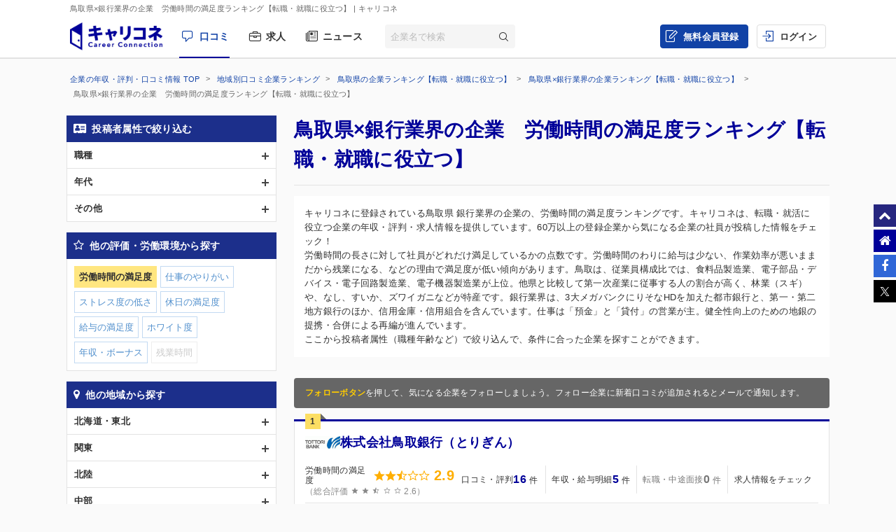

--- FILE ---
content_type: text/html; charset=UTF-8
request_url: https://careerconnection.jp/review/region/Tottori/Banks/Rating1/
body_size: 13367
content:
<!DOCTYPE html><!--[if lt IE 7]>      <html class="no-js lt-ie9 lt-ie8 lt-ie7"> <![endif]-->
<!--[if IE 7]>         <html class="no-js lt-ie9 lt-ie8">        <![endif]-->
<!--[if IE 8]>         <html class="no-js lt-ie9">               <![endif]-->
<!--[if gt IE 8]><!--> <html class="no-js" lang="ja">            <!--<![endif]-->

    <head>
                
<meta charset="utf-8">

<meta http-equiv="X-UA-Compatible" content="IE=edge" />



<title>鳥取県&times;銀行業界の企業　労働時間の満足度ランキング【転職・就職に役立つ】 | キャリコネ</title>

<meta name="description" content="キャリコネに登録されている鳥取県 銀行業界の企業の、労働時間の満足度ランキングです。キャリコネは、転職・就活に役立つ企業の年収・評判・求人情報を提供しています。60万以上の登録企業から気になる企業の社員が投稿した情報をチェック！" />
<meta name="keywords" content="年収,評判,面接,転職,就活,会社,企業" />
<meta property="og:title" content="鳥取県&times;銀行業界の企業　労働時間の満足度ランキング【転職・就職に役立つ】 | キャリコネ">
<meta property="og:description" content="キャリコネに登録されている鳥取県 銀行業界の企業の、労働時間の満足度ランキングです。キャリコネは、転職・就活に役立つ企業の年収・評判・求人情報を提供しています。60万以上の登録企業から気になる企業の社員が投稿した情報をチェック！">
<meta property="og:image" content="https://careerconnection.jp/assets/img/careercon-square-icon.png">

<meta name="robots" content="noindex,follow">




<link rel="canonical" href="https://careerconnection.jp/review/region/Tottori/Banks/Rating1/">





<link rel="shortcut icon" href="/favicon.ico" />
<link rel="apple-touch-icon-precomposed" href="/assets/img/careercon-square-icon.png" />
<link rel="apple-touch-icon" href="/assets/img/careercon-square-icon.png" />

<link rel="stylesheet" href="//careerconnection.jp/assets/cache/0de43c1c47d9655624f795621d61cc73.css" />
	<script type="text/javascript" src="/assets/js/lib/jquery-1.10.2.min.js?1519373886"></script>

<script>
    var googletag = googletag || {};
    googletag.cmd = googletag.cmd || [];
</script>

<!--[if lte IE 8]>
    <script type="text/javascript" src="/assets/js/lib/excanvas.js"></script>
<![endif]-->

<!--[if IE]>
    <script src="//ie7-js.googlecode.com/svn/version/2.1(beta4)/IE9.js"></script>
    <script src="//css3-mediaqueries-js.googlecode.com/svn/trunk/css3-mediaqueries.js"></script>
<![endif]-->

<script type="application/ld+json">{"@context":"http://schema.org","@type":"WebSite","url":"http://careerconnection.jp/","potentialAction":{"@type":"SearchAction","target":"http://careerconnection.jp/review/search.html?category=form&reportkind=1&corpName={search_term_string}","query-input":"required name=search_term_string"}}</script>    </head>

        <body class="sub_page review"          >

                
<script>
dataLayer = [{
    'userAgent': 1,
    }];
</script>




<!-- Google Tag Manager -->
<noscript><iframe src="//www.googletagmanager.com/ns.html?id=GTM-NK29LL"
height="0" width="0" style="display:none;visibility:hidden"></iframe></noscript>
<script>(function(w,d,s,l,i){w[l]=w[l]||[];w[l].push({'gtm.start':
new Date().getTime(),event:'gtm.js'});var f=d.getElementsByTagName(s)[0],
j=d.createElement(s),dl=l!='dataLayer'?'&l='+l:'';j.async=true;j.src=
'//www.googletagmanager.com/gtm.js?id='+i+dl;f.parentNode.insertBefore(j,f);
})(window,document,'script','dataLayer','GTM-NK29LL');</script>
<!-- // Google Tag Manager -->


        <div id="wrapper">

                        
<div id="mask" class="mask-off"></div>

<div id="side_nav" class="pc">
    <ul class="side-navi-list">
        <li><a href="#wrapper" class="side-navi-list__item"><i class="i--fa-chevron-up"></i><span>ページトップへ</span></a></li>
        <li><a href="/" class="side-navi-list__item"><i class="i--fa-home"></i><span>キャリコネホームへ</span></a></li>
        <li>
            <a href="http://www.facebook.com/sharer.php?u=https:%2F%2Fcareerconnection.jp%2F&t=%E4%BC%81%E6%A5%AD%E3%83%BB%E4%BC%9A%E7%A4%BE%E3%81%AE%E5%8F%A3%E3%82%B3%E3%83%9F%E3%83%BB%E8%A9%95%E5%88%A4%E3%81%AA%E3%82%89%E3%80%90%E3%82%AD%E3%83%A3%E3%83%AA%E3%82%B3%E3%83%8D%E3%80%91%E8%BB%A2%E8%81%B7%E3%83%BB%E5%B0%B1%E8%81%B7%E6%83%85%E5%A0%B1%E3%81%8B%E3%82%89%E5%B9%B4%E5%8F%8E%E3%83%BB%E8%A9%95%E4%BE%A1%E3%81%BE%E3%81%A7" onclick="window.open(this.href, 'FBwindow', 'width=650, height=450, menubar=no, toolbar=no, scrollbars=yes'); return false;" class="side-navi-list__item"><i class="i--fa-facebook-f"></i><span>Facebook でシェア</span></a>
        </li>
        <li>
            <a href="https://x.com/intent/post/?original_referer=https://careerconnection.jp/&text=企業・会社の口コミ・評判なら【キャリコネ】転職・就職情報から年収・評価まで&url=https://careerconnection.jp/" onClick="window.open(encodeURI(decodeURI(this.href)),'tweetwindow','width=550, height=450,personalbar=0, toolbar=0, scrollbars=1, resizable=1'); return false;" class="side-navi-list__item"><i class="i--font-cc-x"></i><span>X でシェア</span></a>
        </li>
    </ul>
</div>


<header id="header" class="pc-header" role="navigation">
        <div class="pc-header__row-1">
        <div class="pc-header__description">
            <h1>鳥取県&times;銀行業界の企業　労働時間の満足度ランキング【転職・就職に役立つ】</h1>
                        <p> | キャリコネ</p>
                    </div>
    </div>
        <div class="pc-header__row-2">
        <div class="pc-header__row-2-1">
            <div class="pc-header__logo">
                <div class="pc-header-logo">
                    <div id="logo" class="pc-header-logo__img">
                        <a href="/"><img alt="キャリコネ" src="/assets/img/logo.png?1524015030" /></a>
                    </div>
                </div>
            </div>
            <nav class="pc-header__primary-gnavi">
                <ul>
                                                            <li class="pc-header__primary-gnavi-item pc-header__primary-gnavi-item--active">
                        <a href="https://careerconnection.jp/" class="i--font-cc-review">口コミ</a>
                    </li>
                    <li class="pc-header__primary-gnavi-item ">
                        <a href="https://careerconnection.jp/job/" class="i--font-cc-job">求人</a>
                    </li>
                    <li class="pc-header__primary-gnavi-item ">
                        <a href="https://careerconnection.jp/company_news/" class="i--font-cc-news">ニュース</a>
                    </li>
                                                        </ul>
            </nav>
            <form id="review_search_hsp" action="#" class="pc-header__search-form">
                <input type="text" id="review_keyword_hsp" name="" autocomplete="off" placeholder="企業名で検索">
                <button type="submit" id="corpButton_hsp" class="i--font-cc-search"></button>
            </form>
        </div>
        <div class="pc-header__row-2-2">
            <nav class="pc-header__secondary-gnavi">
                <ul>
                                                            <li class="pc-header__secondary-gnavi-item pc-header__secondary-gnavi-item--register">
                        <a href="https://id.careerconnection.jp/registform/registform_id?siteFlg=1&hrefTo=aHR0cHM6Ly9jYXJlZXJjb25uZWN0aW9uLmpwL3Jldmlldy9yZWdpb24vVG90dG9yaS9CYW5rcy9SYXRpbmcxLw%3D%3D&editType=1" class="i--font-cc-post">無料会員登録</a>
                    </li>

                    <li class="pc-header__secondary-gnavi-item">
                        <a href="https://id.careerconnection.jp/login/?siteFlg=1&hrefTo=aHR0cHM6Ly9jYXJlZXJjb25uZWN0aW9uLmpwL3Jldmlldy9yZWdpb24vVG90dG9yaS9CYW5rcy9SYXRpbmcxLw%3D%3D&editType=1" class="i--font-cc-login">ログイン</a>
                    </li>
                                                        </ul>
            </nav>
        </div>
    </div>
</header>



                        
            <div class="">
                                <div id="main" role="main">
                    <div class="inner_wrap">
                        <ul id="column">
                            <li class="recommend">
                                
<div class="pc-breadcrumb pc-breadcrumb--other">
        <ul itemscope itemtype="http://schema.org/BreadcrumbList" class="pc-breadcrumb__list">
        <li itemprop="itemListElement" itemscope itemtype="http://schema.org/ListItem">
            <a href="https://careerconnection.jp/" itemprop="item">
                <span itemprop="name">企業の年収・評判・口コミ情報 TOP</span>
                <meta itemprop="position" content="1" />
            </a>
        </li>

                <li itemprop="itemListElement" itemscope itemtype="http://schema.org/ListItem">
            <a href="https://careerconnection.jp/review/region/" itemprop="item">
                <span itemprop="name">地域別口コミ企業ランキング</span>
                <meta itemprop="position" content="2" />
            </a>
        </li>
                <li itemprop="itemListElement" itemscope itemtype="http://schema.org/ListItem">
            <a href="https://careerconnection.jp/review/region/Tottori/" itemprop="item">
                <span itemprop="name">鳥取県の企業ランキング【転職・就職に役立つ】</span>
                <meta itemprop="position" content="3" />
            </a>
        </li>
                <li itemprop="itemListElement" itemscope itemtype="http://schema.org/ListItem">
            <a href="https://careerconnection.jp/review/region/Tottori/Banks/" itemprop="item">
                <span itemprop="name">鳥取県&times;銀行業界の企業ランキング【転職・就職に役立つ】</span>
                <meta itemprop="position" content="4" />
            </a>
        </li>
        
                        <li>
            鳥取県&times;銀行業界の企業　労働時間の満足度ランキング【転職・就職に役立つ】        </li>
            </ul>
</div>

<div class="recommend_main">
    <h1>鳥取県×銀行業界の企業　労働時間の満足度ランキング【転職・就職に役立つ】</h1>
            <div class="recommend_lead">
        <p class="recommend_lead_text_01">キャリコネに登録されている鳥取県 銀行業界の企業の、労働時間の満足度ランキングです。キャリコネは、転職・就活に役立つ企業の年収・評判・求人情報を提供しています。60万以上の登録企業から気になる企業の社員が投稿した情報をチェック！</p>
        <p class="recommend_lead_text_02">労働時間の長さに対して社員がどれだけ満足しているかの点数です。労働時間のわりに給与は少ない、作業効率が悪いままだから残業になる、などの理由で満足度が低い傾向があります。鳥取は、従業員構成比では、食料品製造業、電子部品・デバイス・電子回路製造業、電子機器製造業が上位。他県と比較して第一次産業に従事する人の割合が高く、林業（スギ）や、なし、すいか、ズワイガニなどが特産です。銀行業界は、3大メガバンクにりそなHDを加えた都市銀行と、第一・第二地方銀行のほか、信用金庫・信用組合を含んでいます。仕事は「預金」と「貸付」の営業が主。健全性向上のための地銀の提携・合併による再編が進んでいます。<br>ここから投稿者属性（職種年齢など）で絞り込んで、条件に合った企業を探すことができます。</p>
        <p class="sp_accordion_toggle js_sp_accordion_recommend_lead">説明をもっと読む</p>
    </div>
    
    
    
        <div class="search_anchor sp"><a href="#sp_ranking_links">関連のランキング記事</a></div>
        <div class="search_anchor sp"><a href="#sp_modal_menu">条件を変更</a></div>
    <div class="recommend_follow_info">
        <strong>フォローボタン</strong>を押して、気になる企業をフォローしましょう。フォロー企業に新着口コミが追加されるとメールで通知します。
    </div>
    <ul class="recommend_list">
                        <li data-corpseq="4384">
        <div class="recommend_list_title_rank">
            <h2 class="recommend_list_title__block">
                <span class="recommend_list_title_rank_label rank_no1">1</span>                                                <span class="recommend_list_title__company_logo">
                    <img src="https://img.careerconnection.jp/review/company-logo/4384.png" alt="株式会社鳥取銀行（とりぎん）">
                </span>
                                <div class="recommend_list_title__right_col">
                    <div class="recommend_list_title_company">
                        <a href="https://careerconnection.jp/review/4384/">
                            株式会社鳥取銀行（とりぎん）                        </a>
                    </div>
                                    </div>
            </h2>
        </div>
        <div class="recommend_list_detail">

                                    <div class="recommend_list__rating_data rating_data">
                                <div class="primary_data">
                    <span class="rating_data_title">労働時間の満足度</span>
                                        <i class="icon-star"></i>
<i class="icon-star"></i>
<i class="icon-star-half"></i>
<i class="icon-star-empty"></i>
<i class="icon-star-empty"></i>
                    <span class="rating_data_value">2.9</span>
                </div>
                
                <div class="secondary_data">
                                        （総合評価 <i class="icon-star"></i>
<i class="icon-star"></i>
<i class="icon-star-half"></i>
<i class="icon-star-empty"></i>
<i class="icon-star-empty"></i>
                    2.6）
                </div>
            </div>
                        
            <ul class="recommend_list__rating_data review_data">
                <li>
                                        <a href="https://careerconnection.jp/review/4384/kutikomi/">
                        <span class="review_data_title">口コミ・評判</span>
                        <span class="review_data_value__block"><span class="review_data_value">16</span>件</span>
                    </a>
                                    </li>
                <li>
                                        <a href="https://careerconnection.jp/review/4384/review/">
                        <span class="review_data_title">年収・給与明細</span>
                        <span class="review_data_value__block"><span class="review_data_value">5</span>件</span>
                    </a>
                                    </li>
                <li>
                                        <span class="no-link">
                        <span class="review_data_title">転職・中途面接</span>
                        <span class="review_data_value__block"><span class="review_data_value">0</span>件</span>
                    </span>
                                    </li>
                <li class="job-info">
                    <a href="https://careerconnection.jp/review/4384/jobinfo/">
                                                <span class="review_data_title no_value">求人情報をチェック</span>
                                            </a>
                </li>
            </ul>
        </div>
        <ul class="company_outline">
            <li class="i--font-cc-industry">銀行業</li>
            <li class="i--font-cc-address">鳥取県鳥取市永楽温泉町171番地</li>
                        <li class="company_review">
                <span class="company_review_title i--font-cc-theme_success">出世の口コミ</span>
                基本、年功序列の人事制度。実績と言うよりは上司の評価で出世が決まる傾向にある。安定的に着実に出世をしたい人に向いている。            </li>
                    </ul>
        <div class="action_buttons__block">
                                    <a href="javascript:void(0);" id="favorite_switch_4384" class="button button-follow js-toggle-follow is-unfollowed"
               data-tokenkey='fcc_csrftoken' data-target-seq="4384">
                <span class="button-follow__icon">
                    <i class="i--font-cc-unfollowed"></i>
                </span>
                <span class="button-follow__text">フォロー</span>
            </a>
            <a class="button button--secondary" href="https://careerconnection.jp/review/4384/whiteblack/">評価の詳細を見る</a>
        </div>
    </li>
                        <li data-corpseq="2447">
        <div class="recommend_list_title_rank">
            <h2 class="recommend_list_title__block">
                <span class="recommend_list_title_rank_label rank_no2">2</span>                                                <div class="recommend_list_title__right_col">
                    <div class="recommend_list_title_company">
                        <a href="https://careerconnection.jp/review/2447/">
                            米子信用金庫                        </a>
                    </div>
                                    </div>
            </h2>
        </div>
        <div class="recommend_list_detail">

                                    <div class="recommend_list__rating_data rating_data">
                                <div class="primary_data">
                    <span class="rating_data_title">労働時間の満足度</span>
                                        <i class="icon-star"></i>
<i class="icon-star"></i>
<i class="icon-star"></i>
<i class="icon-star"></i>
<i class="icon-star-empty"></i>
                    <span class="rating_data_value">4.0</span>
                </div>
                
                <div class="secondary_data">
                                        （総合評価 <i class="icon-star"></i>
<i class="icon-star"></i>
<i class="icon-star-half"></i>
<i class="icon-star-empty"></i>
<i class="icon-star-empty"></i>
                    2.2）
                </div>
            </div>
                        
            <ul class="recommend_list__rating_data review_data">
                <li>
                                        <span class="no-link">
                        <span class="review_data_title">口コミ・評判</span>
                        <span class="review_data_value__block"><span class="review_data_value">0</span>件</span>
                    </span>
                                    </li>
                <li>
                                        <span class="no-link">
                        <span class="review_data_title">年収・給与明細</span>
                        <span class="review_data_value__block"><span class="review_data_value">0</span>件</span>
                    </span>
                                    </li>
                <li>
                                        <span class="no-link">
                        <span class="review_data_title">転職・中途面接</span>
                        <span class="review_data_value__block"><span class="review_data_value">0</span>件</span>
                    </span>
                                    </li>
                <li class="job-info">
                    <a href="https://careerconnection.jp/review/2447/jobinfo/">
                                                <span class="review_data_title no_value">求人情報をチェック</span>
                                            </a>
                </li>
            </ul>
        </div>
        <ul class="company_outline">
            <li class="i--font-cc-industry">銀行業</li>
            <li class="i--font-cc-address">鳥取県米子市東福原2丁目5-1</li>
                    </ul>
        <div class="action_buttons__block">
                                    <a href="javascript:void(0);" id="favorite_switch_2447" class="button button-follow js-toggle-follow is-unfollowed"
               data-tokenkey='fcc_csrftoken' data-target-seq="2447">
                <span class="button-follow__icon">
                    <i class="i--font-cc-unfollowed"></i>
                </span>
                <span class="button-follow__text">フォロー</span>
            </a>
            <a class="button button--secondary" href="https://careerconnection.jp/review/2447/whiteblack/">評価の詳細を見る</a>
        </div>
    </li>
    
        <div class="kyuuyo_sort_header" style="display: block;">
                <p><span>2</span>件中&nbsp;1~2件を表示</p>
    </div>
    <ul class="pagging cf">
            </ul>

</div>


<nav class="recommend_navi">
    <div id="sp_modal_menu" class="sp">
        <p class="sp_modal_menu_title">絞り込み条件を変更</p>
        <ul>
                                <li><a href="javascript:void(0)" onclick="return false;" id="js_modal_attribute" class="category_attribute">投稿者属性で絞り込む</a></li>
                                <li><a href="javascript:void(0)" onclick="return false;" id="js_modal_rating" class="category_rating">他の評価・労働環境から探す</a></li>
                                <li><a href="javascript:void(0)" onclick="return false;" id="js_modal_region" class="category_region">他の地域から探す</a></li>
                                <li><a href="javascript:void(0)" onclick="return false;" id="js_modal_industry" class="category_industry">他の業界から探す</a></li>
                                        </ul>
    </div>

    <div id="modal_attribute" class="recommend_search_box">
        <p class="search_box_title category_attribute">投稿者属性で絞り込む<a href="#sp_modal_menu" class="close_modal_btn sp"></a></p>
    <ul class="search_accordion">
                    <li>
            <span class="js_search_accordion ">職種</span>
            <ul class="search_link" >
                                                            <li class="noresult">コンサルタント</li>
                                                                            <li><a href="https://careerconnection.jp/review/region/Tottori/Banks/occupation2/Rating1/">営業</a></li>
                                                                            <li class="noresult">技術</li>
                                                                            <li><a href="https://careerconnection.jp/review/region/Tottori/Banks/occupation4/Rating1/">管理部門</a></li>
                                                                            <li class="noresult">広告宣伝</li>
                                                                            <li class="noresult">カスタマーサポート</li>
                                                                            <li><a href="https://careerconnection.jp/review/region/Tottori/Banks/occupation7/Rating1/">金融系職種</a></li>
                                                                            <li class="noresult">クリエイティブ系職種</li>
                                                                            <li class="noresult">販売系職種</li>
                                                                            <li class="noresult">物流系職種</li>
                                                                            <li class="noresult">教育系職種</li>
                                                                            <li class="noresult">医療系職種</li>
                                                                            <li class="noresult">不動産系職種</li>
                                                                            <li class="noresult">その他職種</li>
                                        </ul>
        </li>
                    <li>
            <span class="js_search_accordion ">年代</span>
            <ul class="search_link" >
                                                            <li><a href="https://careerconnection.jp/review/region/Tottori/Banks/age20/Rating1/">20代</a></li>
                                                                            <li><a href="https://careerconnection.jp/review/region/Tottori/Banks/age30/Rating1/">30代</a></li>
                                                                            <li class="noresult">40代</li>
                                                                            <li><a href="https://careerconnection.jp/review/region/Tottori/Banks/age50/Rating1/">50代</a></li>
                                        </ul>
        </li>
                    <li>
            <span class="js_search_accordion ">その他</span>
            <ul class="search_link" >
                                                            <li><a href="https://careerconnection.jp/review/region/Tottori/Banks/woman/Rating1/">女性社員</a></li>
                                                                            <li class="noresult">契約社員</li>
                                                                            <li><a href="https://careerconnection.jp/review/region/Tottori/Banks/temp2/Rating1/">派遣社員</a></li>
                                        </ul>
        </li>
        </ul>
</div>
<div id="modal_rating" class="recommend_search_box">
        <p class="search_box_title category_rating">他の評価・労働環境から探す<a href="#sp_modal_menu" class="close_modal_btn sp"></a></p>
    <ul class="search_link">
                    
                        <li class="selected">労働時間の満足度</li>
                    
                        <li><a href="https://careerconnection.jp/review/region/Tottori/Banks/Rating2/">仕事のやりがい</a></li>
                    
                        <li><a href="https://careerconnection.jp/review/region/Tottori/Banks/Rating3/">ストレス度の低さ</a></li>
                    
                        <li><a href="https://careerconnection.jp/review/region/Tottori/Banks/Rating4/">休日の満足度</a></li>
                    
                        <li><a href="https://careerconnection.jp/review/region/Tottori/Banks/Rating5/">給与の満足度</a></li>
                    
                        <li><a href="https://careerconnection.jp/review/region/Tottori/Banks/Rating6/">ホワイト度</a></li>
                    
                        <li><a href="https://careerconnection.jp/review/region/Tottori/Banks/Con1/">年収・ボーナス</a></li>
                    
                        <li class="noresult">残業時間</li>
                </ul>
</div>
<div id="modal_region" class="recommend_search_box">
        <p class="search_box_title category_region">他の地域から探す<a href="#sp_modal_menu" class="close_modal_btn sp"></a></p>
    <ul class="search_accordion">
                    <li>
            <span class="js_search_accordion ">北海道・東北</span>
            <ul class="search_link" >
                                                            <li><a href="https://careerconnection.jp/review/region/Hokkaido/Banks/Rating1/">北海道</a></li>
                                                                            <li><a href="https://careerconnection.jp/review/region/Aomori/Banks/Rating1/">青森</a></li>
                                                                            <li><a href="https://careerconnection.jp/review/region/Akita/Banks/Rating1/">秋田</a></li>
                                                                            <li><a href="https://careerconnection.jp/review/region/Yamagata/Banks/Rating1/">山形</a></li>
                                                                            <li><a href="https://careerconnection.jp/review/region/Iwate/Banks/Rating1/">岩手</a></li>
                                                                            <li><a href="https://careerconnection.jp/review/region/Miyagi/Banks/Rating1/">宮城</a></li>
                                                                            <li><a href="https://careerconnection.jp/review/region/Fukushima/Banks/Rating1/">福島</a></li>
                                        </ul>
        </li>
                    <li>
            <span class="js_search_accordion ">関東</span>
            <ul class="search_link" >
                                                            <li><a href="https://careerconnection.jp/review/region/Tokyo/Banks/Rating1/">東京</a></li>
                                                                            <li><a href="https://careerconnection.jp/review/region/Kanagawa/Banks/Rating1/">神奈川</a></li>
                                                                            <li><a href="https://careerconnection.jp/review/region/Chiba/Banks/Rating1/">千葉</a></li>
                                                                            <li><a href="https://careerconnection.jp/review/region/Saitama/Banks/Rating1/">埼玉</a></li>
                                                                            <li><a href="https://careerconnection.jp/review/region/Gunma/Banks/Rating1/">群馬</a></li>
                                                                            <li><a href="https://careerconnection.jp/review/region/Tochigi/Banks/Rating1/">栃木</a></li>
                                                                            <li><a href="https://careerconnection.jp/review/region/Ibaraki/Banks/Rating1/">茨城</a></li>
                                        </ul>
        </li>
                    <li>
            <span class="js_search_accordion ">北陸</span>
            <ul class="search_link" >
                                                            <li><a href="https://careerconnection.jp/review/region/Niigata/Banks/Rating1/">新潟</a></li>
                                                                            <li><a href="https://careerconnection.jp/review/region/Ishikawa/Banks/Rating1/">石川</a></li>
                                                                            <li><a href="https://careerconnection.jp/review/region/Fukui/Banks/Rating1/">福井</a></li>
                                                                            <li><a href="https://careerconnection.jp/review/region/Toyama/Banks/Rating1/">富山</a></li>
                                        </ul>
        </li>
                    <li>
            <span class="js_search_accordion ">中部</span>
            <ul class="search_link" >
                                                            <li><a href="https://careerconnection.jp/review/region/Aichi/Banks/Rating1/">愛知</a></li>
                                                                            <li><a href="https://careerconnection.jp/review/region/Mie/Banks/Rating1/">三重</a></li>
                                                                            <li><a href="https://careerconnection.jp/review/region/Gifu/Banks/Rating1/">岐阜</a></li>
                                                                            <li><a href="https://careerconnection.jp/review/region/Shizuoka/Banks/Rating1/">静岡</a></li>
                                                                            <li><a href="https://careerconnection.jp/review/region/Yamanashi/Banks/Rating1/">山梨</a></li>
                                                                            <li><a href="https://careerconnection.jp/review/region/Nagano/Banks/Rating1/">長野</a></li>
                                        </ul>
        </li>
                    <li>
            <span class="js_search_accordion ">関西</span>
            <ul class="search_link" >
                                                            <li><a href="https://careerconnection.jp/review/region/Osaka/Banks/Rating1/">大阪</a></li>
                                                                            <li><a href="https://careerconnection.jp/review/region/Kyoto/Banks/Rating1/">京都</a></li>
                                                                            <li><a href="https://careerconnection.jp/review/region/Hyogo/Banks/Rating1/">兵庫</a></li>
                                                                            <li><a href="https://careerconnection.jp/review/region/Shiga/Banks/Rating1/">滋賀</a></li>
                                                                            <li><a href="https://careerconnection.jp/review/region/Nara/Banks/Rating1/">奈良</a></li>
                                                                            <li><a href="https://careerconnection.jp/review/region/Wakayama/Banks/Rating1/">和歌山</a></li>
                                        </ul>
        </li>
                    <li>
            <span class="js_search_accordion is_open">中国・四国</span>
            <ul class="search_link" style="display: block;">
                                                            <li><a href="https://careerconnection.jp/review/region/Hiroshima/Banks/Rating1/">広島</a></li>
                                                                            <li><a href="https://careerconnection.jp/review/region/Okayama/Banks/Rating1/">岡山</a></li>
                                                                            <li><a href="https://careerconnection.jp/review/region/Yamaguchi/Banks/Rating1/">山口</a></li>
                                                                            <li><a href="https://careerconnection.jp/review/region/Shimane/Banks/Rating1/">島根</a></li>
                                                                            <li class="selected">鳥取</li>
                                                                            <li><a href="https://careerconnection.jp/review/region/Tokushima/Banks/Rating1/">徳島</a></li>
                                                                            <li><a href="https://careerconnection.jp/review/region/Kagawa/Banks/Rating1/">香川</a></li>
                                                                            <li><a href="https://careerconnection.jp/review/region/Ehime/Banks/Rating1/">愛媛</a></li>
                                                                            <li><a href="https://careerconnection.jp/review/region/Kochi/Banks/Rating1/">高知</a></li>
                                        </ul>
        </li>
                    <li>
            <span class="js_search_accordion ">九州・沖縄</span>
            <ul class="search_link" >
                                                            <li><a href="https://careerconnection.jp/review/region/Fukuoka/Banks/Rating1/">福岡</a></li>
                                                                            <li><a href="https://careerconnection.jp/review/region/Saga/Banks/Rating1/">佐賀</a></li>
                                                                            <li><a href="https://careerconnection.jp/review/region/Nagasaki/Banks/Rating1/">長崎</a></li>
                                                                            <li><a href="https://careerconnection.jp/review/region/Kumamoto/Banks/Rating1/">熊本</a></li>
                                                                            <li><a href="https://careerconnection.jp/review/region/Oita/Banks/Rating1/">大分</a></li>
                                                                            <li><a href="https://careerconnection.jp/review/region/Miyazaki/Banks/Rating1/">宮崎</a></li>
                                                                            <li><a href="https://careerconnection.jp/review/region/Kagoshima/Banks/Rating1/">鹿児島</a></li>
                                                                            <li><a href="https://careerconnection.jp/review/region/Okinawa/Banks/Rating1/">沖縄</a></li>
                                        </ul>
        </li>
        </ul>
</div>
<div id="modal_industry" class="recommend_search_box">
        <p class="search_box_title category_industry">他の業界から探す<a href="#sp_modal_menu" class="close_modal_btn sp"></a></p>
    <ul class="search_accordion">
                    <li>
            <span class="js_search_accordion is_open">金融</span>
            <ul class="search_link" style="display: block;">
                                                            <li class="selected">銀行業</li>
                                                                            <li class="noresult">証券業</li>
                                                                            <li class="noresult">保険業</li>
                                                                            <li><a href="https://careerconnection.jp/review/region/Tottori/Other_Financing_Business/Rating1/">その他金融業</a></li>
                                        </ul>
        </li>
                    <li>
            <span class="js_search_accordion ">建設・不動産</span>
            <ul class="search_link" >
                                                            <li><a href="https://careerconnection.jp/review/region/Tottori/Construction/Rating1/">建設業</a></li>
                                                                            <li><a href="https://careerconnection.jp/review/region/Tottori/Real_Estate/Rating1/">不動産業</a></li>
                                        </ul>
        </li>
                    <li>
            <span class="js_search_accordion ">物流・運送</span>
            <ul class="search_link" >
                                                            <li><a href="https://careerconnection.jp/review/region/Tottori/Land_Transportation/Rating1/">陸運業</a></li>
                                                                            <li class="noresult">海運業</li>
                                                                            <li class="noresult">空運業</li>
                                                                            <li><a href="https://careerconnection.jp/review/region/Tottori/Warehousing-Harbor_Transportation_Services/Rating1/">倉庫・運輸関連業</a></li>
                                        </ul>
        </li>
                    <li>
            <span class="js_search_accordion ">資源</span>
            <ul class="search_link" >
                                                            <li><a href="https://careerconnection.jp/review/region/Tottori/Textiles-Apparels/Rating1/">繊維製品</a></li>
                                                                            <li><a href="https://careerconnection.jp/review/region/Tottori/Pulp-Paper/Rating1/">パルプ・紙</a></li>
                                                                            <li class="noresult">化学</li>
                                                                            <li class="noresult">医薬品</li>
                                                                            <li class="noresult">石油・石炭製品</li>
                                                                            <li class="noresult">ゴム製品</li>
                                                                            <li class="noresult">ガラス・土石製品</li>
                                                                            <li><a href="https://careerconnection.jp/review/region/Tottori/Iron-Steel/Rating1/">鉄鋼</a></li>
                                                                            <li class="noresult">鉱業</li>
                                                                            <li><a href="https://careerconnection.jp/review/region/Tottori/Nonferrous_Metals/Rating1/">非鉄金属</a></li>
                                                                            <li><a href="https://careerconnection.jp/review/region/Tottori/Metal_Products/Rating1/">金属製品</a></li>
                                                                            <li class="noresult">電気・ガス業</li>
                                        </ul>
        </li>
                    <li>
            <span class="js_search_accordion ">電気・精密</span>
            <ul class="search_link" >
                                                            <li><a href="https://careerconnection.jp/review/region/Tottori/Machinery/Rating1/">機械</a></li>
                                                                            <li><a href="https://careerconnection.jp/review/region/Tottori/Electric_Appliances/Rating1/">電気機器</a></li>
                                                                            <li><a href="https://careerconnection.jp/review/region/Tottori/Transportation_Equipment/Rating1/">輸送用機器</a></li>
                                                                            <li class="noresult">精密機器</li>
                                                                            <li><a href="https://careerconnection.jp/review/region/Tottori/Other_Products/Rating1/">その他製品</a></li>
                                        </ul>
        </li>
                    <li>
            <span class="js_search_accordion ">食品</span>
            <ul class="search_link" >
                                                            <li><a href="https://careerconnection.jp/review/region/Tottori/Foods/Rating1/">食料品</a></li>
                                                                            <li><a href="https://careerconnection.jp/review/region/Tottori/Fishery-Agriculture-Forestry/Rating1/">水産・農林業</a></li>
                                        </ul>
        </li>
                    <li>
            <span class="js_search_accordion ">情報・通信</span>
            <ul class="search_link" >
                                                            <li><a href="https://careerconnection.jp/review/region/Tottori/Information-Communication/Rating1/">情報・通信</a></li>
                                        </ul>
        </li>
                    <li>
            <span class="js_search_accordion ">小売・卸</span>
            <ul class="search_link" >
                                                            <li><a href="https://careerconnection.jp/review/region/Tottori/Wholesale_Trade/Rating1/">卸売業</a></li>
                                                                            <li><a href="https://careerconnection.jp/review/region/Tottori/Retail_Trade/Rating1/">小売業</a></li>
                                        </ul>
        </li>
                    <li>
            <span class="js_search_accordion ">その他</span>
            <ul class="search_link" >
                                                            <li><a href="https://careerconnection.jp/review/region/Tottori/Services/Rating1/">サービス業</a></li>
                                                                            <li><a href="https://careerconnection.jp/review/region/Tottori/Nonclassifiable/Rating1/">その他</a></li>
                                        </ul>
        </li>
        </ul>
</div>
<div class="recommend_search_box">
    <p class="search_box_title category_change">絞り込み条件を解除</p>
    <ul class="search_link">
                <li><a href="https://careerconnection.jp/review/industry/Banks/Rating1/" class="change_link">鳥取</a></li>
        
                <li><a href="https://careerconnection.jp/review/region/Tottori/Rating1/" class="change_link">銀行業</a></li>
        
        
                <li><a href="https://careerconnection.jp/review/region/Tottori/Banks/" class="change_link">労働時間の満足度</a></li>
            </ul>
</div>
<div class="recommend_links_box">
    <p class="links_box_title">鳥取県 &times; 銀行業界の求人</p>
    <ul>
            <li>
            <a href="https://careerconnection.jp/job/A0223014218269-detail">
                <div class="links_title">法人営業（RM/大企業への提案等）◆JAグループ／国内有数の機関投資家◆フレックス制度／在宅勤務可能【dodaエージェントサービス 求人】</div>
                <div class="links_text">農林中央金庫</div>
            </a>
        </li>
            <li>
            <a href="https://careerconnection.jp/job/A0223014049972-detail">
                <div class="links_title">金融法人営業（大企業・中堅企業向け）◆ファイナンスの専門性を高め多様なキャリア有【国内_法人営業部】【dodaエージェントサービス 求人】</div>
                <div class="links_text">株式会社三井住友銀行</div>
            </a>
        </li>
            <li>
            <a href="https://careerconnection.jp/job/A0223013998573-detail">
                <div class="links_title">【鳥取県内】銀行総合職（営業）◇転勤無／ワークライフバランス充実【dodaエージェントサービス 求人】</div>
                <div class="links_text">株式会社山陰合同銀行</div>
            </a>
        </li>
            <li>
            <a href="https://careerconnection.jp/job/A0223013998127-detail">
                <div class="links_title">【金融機関経験者歓迎】法人営業（中堅企業向け）〜ファイナンス等の専門的スキーム活用/在宅勤務可〜【dodaエージェントサービス 求人】</div>
                <div class="links_text">株式会社商工組合中央金庫</div>
            </a>
        </li>
            <li>
            <a href="https://careerconnection.jp/job/A0223013696990-detail">
                <div class="links_title">【金融業界出身者歓迎】法人営業（中堅企業向け）〜充実の福利厚生有/在宅可/豊富なソリューション〜【dodaエージェントサービス 求人】</div>
                <div class="links_text">株式会社商工組合中央金庫</div>
            </a>
        </li>
        </ul>
    <div class="links_more_link"><a href="https://careerconnection.jp/job/result?workLocation2%5B0%5D=41&amp;hopeIndustries2%5B0%5D=74&amp;hopeIndustries2%5B1%5D=75">すべてを見る</a></div>
</div>

            <div id="sp_ranking_links" class="recommend_links_box">
        <p class="links_box_title">関連のランキング記事</p>
        <ul>
                        <li>
                <a href="https://careerconnection.jp/review/ranking/169/">
                    <div class="links_award_title">銀行業界の給与の満足度が高い企業ランキング2019</div>
                </a>
            </li>
                        <li>
                <a href="https://careerconnection.jp/review/ranking/144/">
                    <div class="links_award_title">銀行業界の休日の満足度が高い企業ランキング2019</div>
                </a>
            </li>
                        <li>
                <a href="https://careerconnection.jp/review/ranking/137/">
                    <div class="links_award_title">銀行業界の労働時間の満足度が高い企業2019</div>
                </a>
            </li>
                        <li>
                <a href="https://careerconnection.jp/review/ranking/58/">
                    <div class="links_award_title">銀行業界の残業が少ない企業ランキング2018</div>
                </a>
            </li>
                        <li>
                <a href="https://careerconnection.jp/review/ranking/34/">
                    <div class="links_award_title">銀行業界の年収ランキング2018</div>
                </a>
            </li>
                    </ul>
        <div class="links_more_link"><a href="https://careerconnection.jp/review/ranking/">他の企業ランキング記事を見る</a></div>
    </div>
        
</nav>



<script>
        $(window).on('load', function() {
        if (window.matchMedia('(max-width:640px)').matches) {

                        var flg = "close";
            $(".js_sp_accordion_recommend_lead").on("click", function() {
                $(".recommend_lead_text_02").slideToggle();
                if(flg == "close"){
                    $(this).text("閉じる");
                    flg = "open";
                }else{
                    $(this).text("説明をもっと読む");
                    flg = "close";
                }
            });
        }
    });

        $(function() {
        $(".js_search_accordion").on("click", function() {
            $(this).next().slideToggle();
            $(this).toggleClass("is_open");
        });
    });

        $(window).on('load', function() {
        if (window.matchMedia('(max-width:640px)').matches) {
            recommendNaviModal();
        }
    });

    function recommendNaviModal() {
                $('#js_modal_region').on('click', function() {
            $('#modal_region').toggleClass('is_open');
        });
                $('#js_modal_industry').on('click', function() {
            $('#modal_industry').toggleClass('is_open');
        });
        $('#js_modal_attribute').on('click', function() {
            $('#modal_attribute').toggleClass('is_open');
        });
                $('#js_modal_rating').on('click', function() {
            $('#modal_rating').toggleClass('is_open');
        });
                $('.close_modal_btn').on('click', function() {
            $('.recommend_search_box').removeClass('is_open');
        });
    }
</script>

    <script>
      // common/LoginRequiredModalController.js で参照するグローバル値を先にセット
      window.isLoggedIn = false;

      // サインアップ・ログインURL
      window.signupUrl = "https://id.careerconnection.jp/registform/registform_id?siteFlg=1&hrefTo=aHR0cHM6Ly9jYXJlZXJjb25uZWN0aW9uLmpwL3Jldmlldy9yZWdpb24vVG90dG9yaS9CYW5rcy9SYXRpbmcxLw%3D%3D&editType=1";
      window.loginUrl  = "https://id.careerconnection.jp/login/?siteFlg=1&hrefTo=aHR0cHM6Ly9jYXJlZXJjb25uZWN0aW9uLmpwL3Jldmlldy9yZWdpb24vVG90dG9yaS9CYW5rcy9SYXRpbmcxLw%3D%3D&editType=1";
    </script>
	<script type="text/javascript" src="/assets/js/common/LoginRequiredModalController.js?1768373502"></script>
                            </li>
                        </ul><!-- // #column -->
                    </div><!-- // .inner_wrap -->
                </div><!-- // #main -->
            </div>

                        
<footer id="footer" class="pc-footer">

    <section class="pc-footer-row-1">
        <div class="pc-footer-description">
                                    <div class="pc-footer-description__title">キャリコネは企業の年収・給与/口コミ・評判/転職・中途採用面接対策/求人の情報サイト</div>
            <p class="pc-footer-description__body">キャリコネは、利用者のアンケートから収集した企業の年収・給与、口コミ・評判、転職・中途採用面接対策を基にした情報サイトです。 キャリコネの年収・給与レポート、口コミ・評判レポート、転職・中途採用面接レポートは、有名企業に勤める社員を中心に投稿されたもので、月給だけでなく、残業代、手当、賞与などを具体的にカバーした年収情報と、働く環境やローカルルール、社員にしかわからない口コミや転職時の面接体験などから構成されています。<br/>幹部候補求人を中心とした年収200万円アップの求人も提供しております。企業の評判や口コミ情報を見ながら、求人応募を行うことができます。<br/>また、企業や仕事に関連した特集コンテンツも充実しており、企業の人事制度や公的データ算出による平均年収や様々な角度から働く人のキャリアをサポートする情報を提供しています。</p>
            
                    </div>
    </section>

    <section class="pc-footer-row-2">

        
        <div class="pc-footer__banner">
            <a href="https://agent-navigation.jp/lp/2?utm_source=cc&utm_medium=banner&utm_campaign=anavilp01_from_cc"
             target="_blank"
             class="gtm_event_anavilp01_from_ccgfooter_pc">
                <img alt="年間決定実績1,000件以上の求人データベース Agent Navigation" src="/assets/img/anavi/banner_anavi01_landscape2.png?1655370085" />            </a>
        </div>

        <div class="site-navi-wrap">
            <ul class="site-navi-primary-link-list">
                <li><a href="https://careerconnection.jp/">キャリコネトップ</a></li>
                <li><a href="https://careerconnection.jp/job/">求人</a></li>
                <li><a href="https://careerconnection.jp/company_news/">企業ニュース</a></li>
                <li><a href="https://id.careerconnection.jp/" target="_blank">会員ID管理</a></li>
                <li><a href="https://careerconnection.jp/src/award/">受賞歴・メディア掲載歴</a></li>
            </ul>

            <ul class="site-navi-secondary-link-list">
                <li><a href="https://careerconnection.jp/src/about_cc">キャリコネとは</a></li>
                <li><a href="https://careerconnection.jp/src/contact">お問い合わせ</a></li>
                <li><a href="https://careerconnection.jp/src/help">ヘルプ</a></li>
                <li><a href="https://id.careerconnection.jp/rules/index" target="_blank">利用規約</a></li>
                <li><a href="https://www.globalway.co.jp/company/privacypolicy/" target="_blank">プライバシーポリシー</a></li>
                <li><a href="https://www.globalway.co.jp/company/cookiepolicy/" target="_blank">Cookie等利用ポリシー</a></li>
                <li><a href="https://careerconnection.jp/src/info_security">情報セキュリティ</a></li>
                <li><a href="https://careerconnection.jp/src/sitemap">サイトマップ</a></li>
            </ul>

            <div class="site-requests-form">
                <div class="site-requests-form__title">キャリコネへのご意見・ご要望をお待ちしております。</div>
                <p class="site-requests-form__note">※下記フォームには個人情報(個人名、住所、メールアドレスなど)のご入力はお控えください。<br>※個別に返信はできませんので、ご了承ください。<a href="https://careerconnection.jp/src/contact">返信の必要なお問い合わせはこちら</a></p>
                <div id="contact_send" class="site-requests-form__form">
                    <textarea id="contact_description" class="site-requests-form__textarea"></textarea>
                    <a id="contact_submit" class="site-requests-form__submit" tabindex="0"><span>送信</span></a>
                </div>
            </div>
        </div>

    </section>


    <section class="pc-footer-row-3">
        <div class="pc-footer-company">
            <div class="pc-footer-company__title">株式会社グローバルウェイ</div>
            <ul class="pc-footer-company__link-list">
                <li><a href="http://www.globalway.co.jp/company/outline/" target="_blank">企業情報</a></li>
                <li><a href="http://www.globalway.co.jp/recruit/" target="_blank">採用情報</a></li>
            </ul>
        </div>

        <ul class="pc-footer-services">
            <li>
                <a href="https://job.careerconnection.jp/" target="_blank">
                    <img alt="キャリコネ転職" src="/assets/img/logo/cc_job_logo.png?1528107572" />                    <span>自分を『ワンアップ』する<br>転職サイト「キャリコネ転職」</span>
                </a>
            </li>
            <li>
                <a href="https://news.careerconnection.jp/" target="_blank">
                    <img alt="キャリコネニュース" src="/assets/img/logo/cc_news_logo.png?1528107572" />                    <span>働きやすい職場を増やそう<br>「キャリコネニュース」</span>
                </a>
            </li>
            <li>
                <a href="http://corp-research.jp/" target="_blank">
                    <img alt="リサコ" src="/assets/img/logo/resaco_logo.png?1671769066" />                    <span>理解が深まる企業研究メディア<br>「リサコ」</span>
                </a>
            </li>
            <li>
                <a href="https://www.globalway.co.jp/lp/rs/" target="_blank">
                    <img alt="グローバルウェイ ハイクラスエージェント" src="/assets/img/logo/globalway_highclass_agent_logo.png?1675054897" />                    <span>IT・外資系転職に特化した人材紹介「グローバルウェイ ハイクラスエージェント」</span>
                </a>
            </li>
                        <li>
                <a href="https://www.timeticket.jp/" target="_blank">
                    <img alt="TimeTicket" src="/assets/img/logo/timeticket_logo.png?1634709090" />                    <span>個人の空き時間を売買する<br />「TimeTicket」</span>
                </a>
            </li>
            <li>
                <a href="https://blog.mid-career-recruiting.com/" target="_blank">
                    <img alt="中途採用サクセス" src="/assets/img/logo/mid_career_recruiting_success_logo.png?1559717366" />                    <span>中途採用に悩む人事担当者のための<br />「中途採用サクセス」</span>
                </a>
            </li>
            <li>
                <a href="https://news.careerconnection.jp/dx/?ref=careerconnection" target="_blank">
                    <img alt="NEXT DX LEADER" src="/assets/img/logo/next_dx_leader_logo.png?1660112142" />                    <span>DX最前線と繋がる動画プラットフォーム<br />「NEXT DX LEADER」</span>
                </a>
            </li>
        </ul>
    </section>


    <div class="pc-footer-copyright">
        <p>Copyright (C) Globalway, Inc. All rights reserved.</p>
    </div>

</footer>







<script type="text/javascript">function fuel_csrf_token()
{if(document.cookie.length>0)
{var c_name="fcc_csrftoken";c_start=document.cookie.indexOf(c_name+"=");if(c_start!=-1)
{c_start=c_start+c_name.length+1;c_end=document.cookie.indexOf(";",c_start);if(c_end==-1)
{c_end=document.cookie.length;}
return unescape(document.cookie.substring(c_start,c_end));}}
return"";}</script>
<script type="text/javascript">function fuel_set_csrf_token(form)
{if(document.cookie.length>0&&typeof form!=undefined)
{var c_name="fcc_csrftoken";c_start=document.cookie.indexOf(c_name+"=");if(c_start!=-1)
{c_start=c_start+c_name.length+1;c_end=document.cookie.indexOf(";",c_start);if(c_end==-1)
{c_end=document.cookie.length;}
value=unescape(document.cookie.substring(c_start,c_end));if(value!="")
{for(i=0;i<form.elements.length;i++)
{if(form.elements[i].name==c_name)
{form.elements[i].value=value;break;}}}}}}</script>
<script type="text/javascript">$('#contact_submit').click(function()
{var value=$.trim($('#contact_description').val());if(value.length==0){return;}
$.ajax({type:'post',url:'https://careerconnection.jp/src/contact/from_footer/',data:{value:value,fcc_csrftoken:fuel_csrf_token()},dataType:'html',success:function(data,textStatus){$('#contact_send').html(data);},xhrFields:{withCredentials:true},complete:function()
{$('input[name="fcc_csrftoken"]').each(function()
{var form=$(this).closest('form');fuel_set_csrf_token(form[0]);});},cache:false});});</script>        </div>

        

<script>
const study_update_url = 'https://careerconnection.jp/mypage/career/message/study_update';
const hope_update_url = 'https://careerconnection.jp/mypage/career/message/hope_update';
const job_count_update_url = 'https://careerconnection.jp/mypage/career/message/job_count_update';
const currentJobCount = 0;

$(function() {
    let $autoModals = $('.post-login-modal-wrapper');
    $autoModals = $autoModals.filter(function () {
        return $(this).data('modal-name') !== 'modal_job_count2';
    });

    // 経験社数モーダルの制御
    const $jobCountModal = $('[data-modal-name="modal_job_count1"]');
    const $options = $jobCountModal.find('input[name="TURN_JOB_COUNT_CD"]');
    $options.each(function () {
        const $option = $(this);
        const val = parseInt($option.val(), 10);

        if (val < currentJobCount) {
            $option.closest('li').hide();
        } else if (val === currentJobCount) {
            $option.prop('checked', true);
            const $label = $option.closest('label');
            const text = String(currentJobCount) + "社で変わらない";
            $label.contents().filter(function() {
                return this.nodeType === 3;
            }).first().replaceWith(text);
        }
    });

    let currentIndex = 0;
    // 背面のスクロール禁止
    function lockScroll() {
        if (!$('body').data('scroll-top')) {
            const scrollTop = window.scrollY || document.documentElement.scrollTop;
            $('body').data('scroll-top', scrollTop);
            $('html, body').addClass('modal-open').css({
                position: 'fixed',
                top: `-${scrollTop}px`,
                width: '100%',
            });
        } else {
            $('html, body').addClass('modal-open');
        }
    }

    // 背面のスクロール復活
    function unlockScroll() {
        const scrollTop = $('body').data('scroll-top') || 0;
        $('html, body').removeClass('modal-open').css({
            position: '',
            top: '',
            width: '',
        });

        // スクロール位置復元
        window.scrollTo(0, scrollTop);
        // 保存値を削除
        $('body').removeData('scroll-top');
    }

    // モーダルを順番に表示する関数
    function showNextModal() {
        if (currentIndex >= $autoModals.length) {
            unlockScroll(); // 最後の1個を閉じた時だけスクロール復活
            return;
        }

        const $modal = $($autoModals[currentIndex]);
        currentIndex++;

        // GA計測用のgtag送信 （data-modal-name属性がある場合）
        const modalName = $modal.data('modal-name');
        if (typeof gtag === 'function' && modalName) {
            gtag('event', 'modal_displayed', {
                modal_type: 'modal_post_login',
                modal_name: modalName
            });
        }

        $modal.fadeIn();
    }

    // 初回起動
    showNextModal();

    // CTAボタンのクリックイベント （GA計測用のgtag送信）
    $(document).on('click', '[data-post-login-modal-cta]', function () {
        const modalName = $(this).closest('[data-modal-name]').data('modal-name');
        const destination = $(this).data('destination');

        if (typeof gtag === 'function') {
            gtag('event', 'modal_cta_clicked', {
                modal_name: modalName,
                destination: destination
            });
        }
    });

    // 閉じるボタンのクリックイベント
    $(document).on('click', '[data-post-login-modal-close]', function() {
        const $modal = $(this).closest('.post-login-modal-wrapper');
        const requiresValidation = $modal.data('require-validation') === true || $modal.data('require-validation') === 'true';

        $modal.fadeOut(function() {
            if (!requiresValidation) {
                showNextModal(); // 次のモーダルを表示
            }
        });
    });

    // オーバーレイのクリックイベント
    $(document).on('click', '.post-login-modal-overlay', function() {
        const $modal = $(this).closest('.post-login-modal-wrapper');
        const requiresValidation = $modal.data('require-validation') === true || $modal.data('require-validation') === 'true';

        if ($modal.data('close-overlay') === true) {
            $modal.fadeOut(function() {
                if (!requiresValidation) {
                    showNextModal(); // 次のモーダルを表示
                }
            });
        }
    });

    $(document).on('click', '[data-update-type]', function (e) {
        e.preventDefault();
        let postUrl = '';
        const updateType = $(this).data('update-type');
        const $modal = $(this).closest('.post-login-modal-wrapper');

        $modal.find('.post-login-modal__fieldset').removeClass('is-error');
        $modal.find('.post-login-modal__error').text('');
        let isValid = true;

        if (updateType === 'motivation') {
            const hope = $modal.find('input[name="TURN_JOB_HOPE_CD"]:checked').val();
            const period = $modal.find('input[name="HOPE_TURN_TIME_CD"]:checked').val();

            if (!hope) {
                isValid = false;
                    const $fs = $modal.find('input[name="TURN_JOB_HOPE_CD"]').closest('.post-login-modal__fieldset');
                    $fs.addClass('is-error');
                    $fs.find('.post-login-modal__error').text('選択は必須です');
            }

            if (!period) {
                isValid = false;
                const $fs = $modal.find('input[name="HOPE_TURN_TIME_CD"]').closest('.post-login-modal__fieldset');
                $fs.addClass('is-error');
                $fs.find('.post-login-modal__error').text('選択は必須です');
            }
            if (!isValid) return false;

            postUrl = hope_update_url;
            postData = {
                update_type: updateType,
                TURN_JOB_HOPE_CD: hope,
                HOPE_TURN_TIME_CD: period
            };
        }
        else if (updateType === 'job_count')
        {
            const count = $modal.find('input[name="TURN_JOB_COUNT_CD"]:checked').val();

            if (!count) {
                isValid = false;
                const $fs = $modal.find('input[name="TURN_JOB_COUNT_CD"]').closest('.post-login-modal__fieldset');
                $fs.addClass('is-error');
                $fs.find('.post-login-modal__error').text('選択は必須です');
            }

            if (!isValid) return false;

            postUrl = job_count_update_url;
            postData = {
                update_type: updateType,
                TURN_JOB_COUNT_CD: count
            };
        }
        else if (updateType === 'fav')
        {
            postUrl = study_update_url;
            postData = {};
        }

        $.ajax({
            url: postUrl,
            type: 'POST',
            data: postData,
            success: function (res) {
                if (updateType === 'job_count') {
                    const newCount = parseInt(postData.TURN_JOB_COUNT_CD, 10);

                    if (newCount > currentJobCount && (newCount === 2 || newCount === 3)) {
                        const $nextModal = $('[data-modal-name="modal_job_count2"]');
                        $nextModal.find('.post-login-modal__primary-button-text').text(`${newCount}社目の職務経歴を追加する`);
                        $modal.fadeOut(function () {
                            $nextModal.fadeIn();
                        });
                        return;
                    }
                }
                $modal.fadeOut(function () {
                    showNextModal(); // 成功時に次のモーダルを表示
                });
            },
            error: function (err) {
                console.error('更新失敗:', err);
            }
        });
    });
});
</script>        
        	<link type="text/css" rel="stylesheet" href="/assets/css/lib/font-awesome/4.7.0/css/font-awesome.min.css?1524467990" />
	<link type="text/css" rel="stylesheet" href="/assets/css/lib/jquery-ui/jquery-ui-1.12.1.min.css?1524624169" />
	<script type="text/javascript" src="/assets/js/lib/jquery.easing.1.4.1.min.js?1524467990"></script>
	<script type="text/javascript" src="/assets/js/lib/jquery.inview.1.1.2.min.js?1524467990"></script>
	<script type="text/javascript" src="/assets/js/lib/chart/Chart.min.js?1524467990"></script>
	<script type="text/javascript" src="/assets/js/lib/jquery-ui-1.12.1.min.js?1524467990"></script>
<script src="//careerconnection.jp/assets/cache/3e43e22a7723011f61b21a1c107fc381.js"></script>
    </body>
</html>
